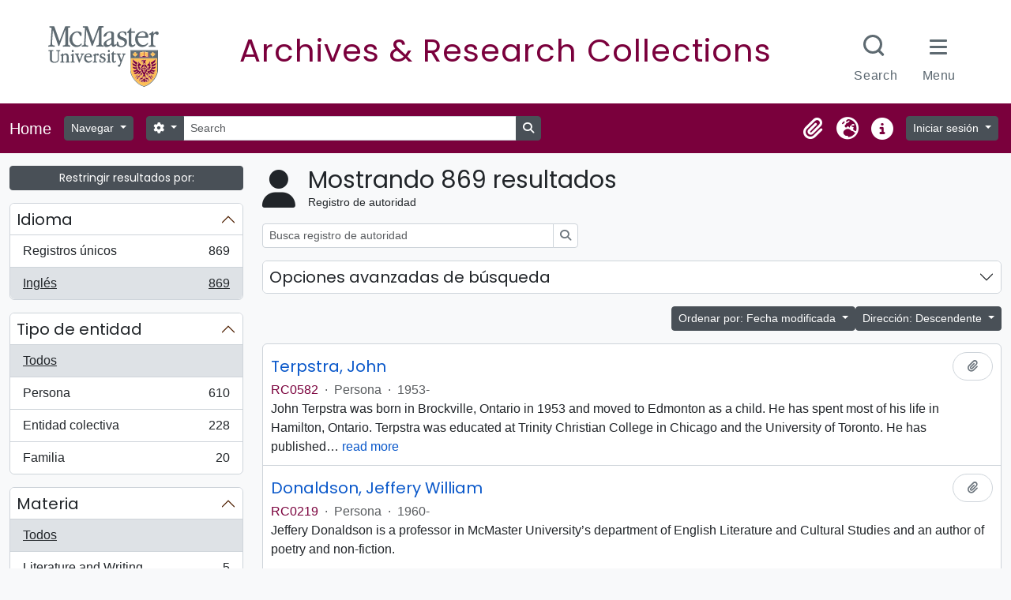

--- FILE ---
content_type: text/html; charset=utf-8
request_url: https://archives.mcmaster.ca/index.php/actor/browse?sf_culture=es&sortDir=desc&languages=en&sort=lastUpdated
body_size: 24102
content:
<!DOCTYPE html>
<html lang="es" dir="ltr">
  <head>
    <meta charset="utf-8">
    <meta name="viewport" content="width=device-width, initial-scale=1">
    <title>Actor browse - Search Research Collections</title>
        <link rel="shortcut icon" href="/favicon.ico">
    <script defer src="/dist/js/vendor.bundle.51cf3c3989802bda6211.js"></script><script defer src="/dist/js/arMcMasterLibraryB5Plugin.bundle.8eda0b14957de45a2fe0.js"></script><link href="/dist/css/arMcMasterLibraryB5Plugin.bundle.35c64dd2718c3623b650.css" rel="stylesheet">
	<link rel="stylesheet" href="https://documents.mcmaster.ca/www/cdn/css/1.0/mcm-bw.css">
	<link href="https://fonts.googleapis.com/css2?family=Poppins:ital,wght@0,100;0,200;0,300;0,400;0,500;0,600;0,700;0,800;0,900;1,100;1,200;1,300;1,400;1,500;1,600;1,700;1,800;1,900&display=swap" rel="stylesheet">
      </head>
  <body class="d-flex flex-column min-vh-100 actor browse">
        <div class="visually-hidden-focusable p-3 border-bottom">
  <a class="btn btn-sm btn-secondary" href="#main-column">
    Skip to main content  </a>
</div>
    



<header id="top-bar" class="navbar navbar-expand-lg navbar-dark" role="navigation" aria-label="Main navigation">
  <div class="container-fluid">
          <a class="navbar-brand d-flex flex-wrap flex-lg-nowrap align-items-center py-0 me-0" href="/index.php/" rel="home">
                          <span class="text-wrap my-1 me-3">Home</span>
              </a>
        <button class="navbar-toggler atom-btn-secondary my-2 me-1 px-1" type="button" data-bs-toggle="collapse" data-bs-target="#navbar-content" aria-controls="navbar-content" aria-expanded="false">
      <i 
        class="fas fa-2x fa-fw fa-bars" 
        data-bs-toggle="tooltip"
        data-bs-placement="bottom"
        title="Toggle navigation"
        aria-hidden="true">
      </i>
      <span class="visually-hidden">Toggle navigation</span>
    </button>
    <div class="collapse navbar-collapse flex-wrap justify-content-end me-1" id="navbar-content">
      <div class="d-flex flex-wrap flex-lg-nowrap flex-grow-1">
        <div class="dropdown my-2 me-3">
  <button class="btn btn-sm atom-btn-secondary dropdown-toggle" type="button" id="browse-menu" data-bs-toggle="dropdown" aria-expanded="false">
    Navegar  </button>
  <ul class="dropdown-menu mt-2" aria-labelledby="browse-menu">
    <li>
      <h2 class="dropdown-header">
        Navegar      </h2>
    </li>
                  <li id="node_browseInformationObjects">
          <a class="dropdown-item" href="/index.php/informationobject/browse" title="Descripción archivística">Descripción archivística</a>        </li>
                        <li id="node_browseActors">
          <a class="dropdown-item" href="/index.php/actor/browse" title="Registro de autoridad">Registro de autoridad</a>        </li>
                        <li id="node_browseSubjects">
          <a class="dropdown-item" href="/index.php/taxonomy/index/id/35" title="Materias">Materias</a>        </li>
            </ul>
</div>
        <form
  id="search-box"
  class="d-flex flex-grow-1 my-2"
  role="search"
  action="/index.php/informationobject/browse">
  <h2 class="visually-hidden">Búsqueda</h2>
  <input type="hidden" name="topLod" value="0">
  <input type="hidden" name="sort" value="relevance">
  <div class="input-group flex-nowrap">
    <button
      id="search-box-options"
      class="btn btn-sm atom-btn-secondary dropdown-toggle"
      type="button"
      data-bs-toggle="dropdown"
      data-bs-auto-close="outside"
      aria-expanded="false">
      <i class="fas fa-cog" aria-hidden="true"></i>
      <span class="visually-hidden">Search options</span>
    </button>
    <div class="dropdown-menu mt-2" aria-labelledby="search-box-options">
            <a class="dropdown-item" href="/index.php/informationobject/browse?showAdvanced=1&topLod=0">
        Búsqueda avanzada      </a>
    </div>
    <input
      id="search-box-input"
      class="form-control form-control-sm dropdown-toggle"
      type="search"
      name="query"
      autocomplete="off"
      value=""
      placeholder="Search"
      data-url="/index.php/search/autocomplete"
      data-bs-toggle="dropdown"
      aria-label="Search"
      aria-expanded="false">
    <ul id="search-box-results" class="dropdown-menu mt-2" aria-labelledby="search-box-input"></ul>
    <button class="btn btn-sm atom-btn-secondary" type="submit">
      <i class="fas fa-search" aria-hidden="true"></i>
      <span class="visually-hidden">Search in browse page</span>
    </button>
  </div>
</form>
      </div>
      <div class="d-flex flex-nowrap flex-column flex-lg-row align-items-strech align-items-lg-center">
        <ul class="navbar-nav mx-lg-2">
                    <li class="nav-item dropdown d-flex flex-column">
  <a
    class="nav-link dropdown-toggle d-flex align-items-center p-0"
    href="#"
    id="clipboard-menu"
    role="button"
    data-bs-toggle="dropdown"
    aria-expanded="false"
    data-total-count-label="registros añadidos"
    data-alert-close="Cerrar"
    data-load-alert-message="There was an error loading the clipboard content."
    data-export-alert-message="The clipboard is empty for this entity type."
    data-export-check-url="/index.php/clipboard/exportCheck"
    data-delete-alert-message="Nota: los elementos del portapapeles no seleccionados en esta página se eliminarán del portapapeles cuando se actualice la página. Puede volver a seleccionarlos ahora o recargar la página para eliminarlos por completo. El uso de los botones de ordenación o de vista previa de impresión también provocará una recarga de la página - así que ¡se perderá todo lo que no esté seleccionado en ese momento!">
    <i
      class="fas fa-2x fa-fw fa-paperclip px-0 px-lg-2 py-2"
      data-bs-toggle="tooltip"
      data-bs-placement="bottom"
      data-bs-custom-class="d-none d-lg-block"
      title="Clipboard"
      aria-hidden="true">
    </i>
    <span class="d-lg-none mx-1" aria-hidden="true">
      Clipboard    </span>
    <span class="visually-hidden">
      Clipboard    </span>
  </a>
  <ul class="dropdown-menu dropdown-menu-end mb-2" aria-labelledby="clipboard-menu">
    <li>
      <h2 class="dropdown-header">
        Clipboard      </h2>
    </li>
    <li class="text-muted text-nowrap px-3 pb-2">
      <span
        id="counts-block"
        data-information-object-label="Descripción archivística"
        data-actor-object-label="Registro de autoridad"
        data-repository-object-label="Institución archivística">
      </span>
    </li>
                  <li id="node_clearClipboard">
          <a class="dropdown-item" href="/index.php/" title="Clear all selections">Clear all selections</a>        </li>
                        <li id="node_goToClipboard">
          <a class="dropdown-item" href="/index.php/clipboard/view" title="Go to clipboard">Go to clipboard</a>        </li>
                        <li id="node_loadClipboard">
          <a class="dropdown-item" href="/index.php/clipboard/load" title="Load clipboard">Load clipboard</a>        </li>
                        <li id="node_saveClipboard">
          <a class="dropdown-item" href="/index.php/clipboard/save" title="Save clipboard">Save clipboard</a>        </li>
            </ul>
</li>
                      <li class="nav-item dropdown d-flex flex-column">
  <a
    class="nav-link dropdown-toggle d-flex align-items-center p-0"
    href="#"
    id="language-menu"
    role="button"
    data-bs-toggle="dropdown"
    aria-expanded="false">
    <i
      class="fas fa-2x fa-fw fa-globe-europe px-0 px-lg-2 py-2"
      data-bs-toggle="tooltip"
      data-bs-placement="bottom"
      data-bs-custom-class="d-none d-lg-block"
      title="Idioma"
      aria-hidden="true">
    </i>
    <span class="d-lg-none mx-1" aria-hidden="true">
      Idioma    </span>
    <span class="visually-hidden">
      Idioma    </span>  
  </a>
  <ul class="dropdown-menu dropdown-menu-end mb-2" aria-labelledby="language-menu">
    <li>
      <h2 class="dropdown-header">
        Idioma      </h2>
    </li>
          <li>
        <a class="dropdown-item" href="/index.php/actor/browse?sf_culture=en&amp;sortDir=desc&amp;languages=en&amp;sort=lastUpdated" title="English">English</a>      </li>
          <li>
        <a class="dropdown-item" href="/index.php/actor/browse?sf_culture=fr&amp;sortDir=desc&amp;languages=en&amp;sort=lastUpdated" title="Français">Français</a>      </li>
          <li>
        <a class="dropdown-item" href="/index.php/actor/browse?sf_culture=es&amp;sortDir=desc&amp;languages=en&amp;sort=lastUpdated" title="Español">Español</a>      </li>
          <li>
        <a class="dropdown-item" href="/index.php/actor/browse?sf_culture=nl&amp;sortDir=desc&amp;languages=en&amp;sort=lastUpdated" title="Nederlands">Nederlands</a>      </li>
          <li>
        <a class="dropdown-item" href="/index.php/actor/browse?sf_culture=pt&amp;sortDir=desc&amp;languages=en&amp;sort=lastUpdated" title="Português">Português</a>      </li>
      </ul>
</li>
                    <li class="nav-item dropdown d-flex flex-column">
  <a
    class="nav-link dropdown-toggle d-flex align-items-center p-0"
    href="#"
    id="quick-links-menu"
    role="button"
    data-bs-toggle="dropdown"
    aria-expanded="false">
    <i
      class="fas fa-2x fa-fw fa-info-circle px-0 px-lg-2 py-2"
      data-bs-toggle="tooltip"
      data-bs-placement="bottom"
      data-bs-custom-class="d-none d-lg-block"
      title="Enlaces rápidos"
      aria-hidden="true">
    </i>
    <span class="d-lg-none mx-1" aria-hidden="true">
      Enlaces rápidos    </span> 
    <span class="visually-hidden">
      Enlaces rápidos    </span>
  </a>
  <ul class="dropdown-menu dropdown-menu-end mb-2" aria-labelledby="quick-links-menu">
    <li>
      <h2 class="dropdown-header">
        Enlaces rápidos      </h2>
    </li>
                  <li id="node_home">
          <a class="dropdown-item" href="/index.php/" title="Inicio">Inicio</a>        </li>
                        <li id="node_about">
          <a class="dropdown-item" href="/index.php/about" title="Acerca">Acerca</a>        </li>
                        <li id="node_help">
          <a class="dropdown-item" href="http://docs.accesstomemory.org/" title="Ayuda">Ayuda</a>        </li>
                                                      <li id="node_privacy">
          <a class="dropdown-item" href="/index.php/privacy" title="Privacy Policy">Privacy Policy</a>        </li>
            </ul>
</li>
        </ul>
              <div class="dropdown my-2">
    <button class="btn btn-sm atom-btn-secondary dropdown-toggle" type="button" id="user-menu" data-bs-toggle="dropdown" data-bs-auto-close="outside" aria-expanded="false">
      Iniciar sesión    </button>
    <div class="dropdown-menu dropdown-menu-lg-end mt-2" aria-labelledby="user-menu">
      <div>
        <h2 class="dropdown-header">
          ¿Estás registrado?        </h2>
      </div>
      <form class="mx-3 my-2" action="/index.php/user/login" method="post">        <input type="hidden" name="_csrf_token" value="d61624cc7e4ee969ff0d34ce827af41e" id="csrf_token" /><input type="hidden" name="next" value="https://archives.mcmaster.ca/index.php/actor/browse?sf_culture=es&amp;sortDir=desc&amp;languages=en&amp;sort=lastUpdated" id="next" />        <div class="mb-3"><label class="form-label" for="email">Correo electrónico<span aria-hidden="true" class="text-primary ms-1"><strong>*</strong></span><span class="visually-hidden">This field is required.</span></label><input type="text" name="email" class="form-control-sm form-control" id="email" /></div>        <div class="mb-3"><label class="form-label" for="password">Contraseña<span aria-hidden="true" class="text-primary ms-1"><strong>*</strong></span><span class="visually-hidden">This field is required.</span></label><input type="password" name="password" class="form-control-sm form-control" autocomplete="off" id="password" /></div>        <button class="btn btn-sm atom-btn-secondary" type="submit">
          Iniciar sesión        </button>
      </form>
    </div>
  </div>
      </div>
    </div>
  </div>
</header>

    
<div id="wrapper" class="container-xxl pt-3 flex-grow-1">
            <div class="row">
    <div id="sidebar" class="col-md-3">
      
    <h2 class="d-grid">
      <button
        class="btn btn-sm btn-secondary collapsed text-wrap"
        type="button"
        data-bs-toggle="collapse"
        data-bs-target="#collapse-aggregations"
        aria-expanded="false"
        aria-controls="collapse-aggregations">
        Restringir resultados por:      </button>
    </h2>

    <div class="collapse" id="collapse-aggregations">

      

<div class="accordion mb-3">
  <div class="accordion-item aggregation">
    <h2 class="accordion-header" id="heading-languages">
      <button
        class="accordion-button"
        type="button"
        data-bs-toggle="collapse"
        data-bs-target="#collapse-languages"
        aria-expanded="true"
        aria-controls="collapse-languages">
        Idioma      </button>
    </h2>
    <div
      id="collapse-languages"
      class="accordion-collapse collapse show list-group list-group-flush"
      aria-labelledby="heading-languages">
      
          
              
        <a class="list-group-item list-group-item-action d-flex justify-content-between align-items-center text-break" href="/index.php/actor/browse?sf_culture=es&amp;sortDir=desc&amp;sort=lastUpdated" title="Registros únicos, 869 resultados869">Registros únicos<span class="visually-hidden">, 869 resultados</span><span aria-hidden="true" class="ms-3 text-nowrap">869</span></a>              
        <a class="list-group-item list-group-item-action d-flex justify-content-between align-items-center text-break active text-decoration-underline" href="/index.php/actor/browse?languages=en&amp;sf_culture=es&amp;sortDir=desc&amp;sort=lastUpdated" title="Inglés, 869 resultados869">Inglés<span class="visually-hidden">, 869 resultados</span><span aria-hidden="true" class="ms-3 text-nowrap">869</span></a>          </div>
  </div>
</div>

      

<div class="accordion mb-3">
  <div class="accordion-item aggregation">
    <h2 class="accordion-header" id="heading-entityType">
      <button
        class="accordion-button collapsed"
        type="button"
        data-bs-toggle="collapse"
        data-bs-target="#collapse-entityType"
        aria-expanded="false"
        aria-controls="collapse-entityType">
        Tipo de entidad      </button>
    </h2>
    <div
      id="collapse-entityType"
      class="accordion-collapse collapse list-group list-group-flush"
      aria-labelledby="heading-entityType">
      
              <a class="list-group-item list-group-item-action d-flex justify-content-between align-items-center active text-decoration-underline" href="/index.php/actor/browse?sf_culture=es&amp;sortDir=desc&amp;languages=en&amp;sort=lastUpdated" title="Todos">Todos</a>          
              
        <a class="list-group-item list-group-item-action d-flex justify-content-between align-items-center text-break" href="/index.php/actor/browse?entityType=132&amp;sf_culture=es&amp;sortDir=desc&amp;languages=en&amp;sort=lastUpdated" title="Persona, 610 resultados610">Persona<span class="visually-hidden">, 610 resultados</span><span aria-hidden="true" class="ms-3 text-nowrap">610</span></a>              
        <a class="list-group-item list-group-item-action d-flex justify-content-between align-items-center text-break" href="/index.php/actor/browse?entityType=131&amp;sf_culture=es&amp;sortDir=desc&amp;languages=en&amp;sort=lastUpdated" title="Entidad colectiva, 228 resultados228">Entidad colectiva<span class="visually-hidden">, 228 resultados</span><span aria-hidden="true" class="ms-3 text-nowrap">228</span></a>              
        <a class="list-group-item list-group-item-action d-flex justify-content-between align-items-center text-break" href="/index.php/actor/browse?entityType=133&amp;sf_culture=es&amp;sortDir=desc&amp;languages=en&amp;sort=lastUpdated" title="Familia, 20 resultados20">Familia<span class="visually-hidden">, 20 resultados</span><span aria-hidden="true" class="ms-3 text-nowrap">20</span></a>          </div>
  </div>
</div>

        
        
        
      

<div class="accordion mb-3">
  <div class="accordion-item aggregation">
    <h2 class="accordion-header" id="heading-subject">
      <button
        class="accordion-button collapsed"
        type="button"
        data-bs-toggle="collapse"
        data-bs-target="#collapse-subject"
        aria-expanded="false"
        aria-controls="collapse-subject">
        Materia      </button>
    </h2>
    <div
      id="collapse-subject"
      class="accordion-collapse collapse list-group list-group-flush"
      aria-labelledby="heading-subject">
      
              <a class="list-group-item list-group-item-action d-flex justify-content-between align-items-center active text-decoration-underline" href="/index.php/actor/browse?sf_culture=es&amp;sortDir=desc&amp;languages=en&amp;sort=lastUpdated" title="Todos">Todos</a>          
              
        <a class="list-group-item list-group-item-action d-flex justify-content-between align-items-center text-break" href="/index.php/actor/browse?subject=6027&amp;sf_culture=es&amp;sortDir=desc&amp;languages=en&amp;sort=lastUpdated" title="Literature and Writing, 5 resultados5">Literature and Writing<span class="visually-hidden">, 5 resultados</span><span aria-hidden="true" class="ms-3 text-nowrap">5</span></a>              
        <a class="list-group-item list-group-item-action d-flex justify-content-between align-items-center text-break" href="/index.php/actor/browse?subject=6029&amp;sf_culture=es&amp;sortDir=desc&amp;languages=en&amp;sort=lastUpdated" title="Politics and Radicalism, 4 resultados4">Politics and Radicalism<span class="visually-hidden">, 4 resultados</span><span aria-hidden="true" class="ms-3 text-nowrap">4</span></a>              
        <a class="list-group-item list-group-item-action d-flex justify-content-between align-items-center text-break" href="/index.php/actor/browse?subject=6028&amp;sf_culture=es&amp;sortDir=desc&amp;languages=en&amp;sort=lastUpdated" title="Canadian Journalism and Broadcasting, 3 resultados3">Canadian Journalism and Broadcasting<span class="visually-hidden">, 3 resultados</span><span aria-hidden="true" class="ms-3 text-nowrap">3</span></a>              
        <a class="list-group-item list-group-item-action d-flex justify-content-between align-items-center text-break" href="/index.php/actor/browse?subject=6044&amp;sf_culture=es&amp;sortDir=desc&amp;languages=en&amp;sort=lastUpdated" title="Peace and Pacifism, 3 resultados3">Peace and Pacifism<span class="visually-hidden">, 3 resultados</span><span aria-hidden="true" class="ms-3 text-nowrap">3</span></a>              
        <a class="list-group-item list-group-item-action d-flex justify-content-between align-items-center text-break" href="/index.php/actor/browse?subject=6031&amp;sf_culture=es&amp;sortDir=desc&amp;languages=en&amp;sort=lastUpdated" title="Music, 2 resultados2">Music<span class="visually-hidden">, 2 resultados</span><span aria-hidden="true" class="ms-3 text-nowrap">2</span></a>              
        <a class="list-group-item list-group-item-action d-flex justify-content-between align-items-center text-break" href="/index.php/actor/browse?subject=6025&amp;sf_culture=es&amp;sortDir=desc&amp;languages=en&amp;sort=lastUpdated" title="Canadian Publishing, 1 resultados1">Canadian Publishing<span class="visually-hidden">, 1 resultados</span><span aria-hidden="true" class="ms-3 text-nowrap">1</span></a>              
        <a class="list-group-item list-group-item-action d-flex justify-content-between align-items-center text-break" href="/index.php/actor/browse?subject=6032&amp;sf_culture=es&amp;sortDir=desc&amp;languages=en&amp;sort=lastUpdated" title="First World War, 1914-1918, 1 resultados1">First World War, 1914-1918<span class="visually-hidden">, 1 resultados</span><span aria-hidden="true" class="ms-3 text-nowrap">1</span></a>              
        <a class="list-group-item list-group-item-action d-flex justify-content-between align-items-center text-break" href="/index.php/actor/browse?subject=6033&amp;sf_culture=es&amp;sortDir=desc&amp;languages=en&amp;sort=lastUpdated" title="Second World War, 1939-1945, 1 resultados1">Second World War, 1939-1945<span class="visually-hidden">, 1 resultados</span><span aria-hidden="true" class="ms-3 text-nowrap">1</span></a>              
        <a class="list-group-item list-group-item-action d-flex justify-content-between align-items-center text-break" href="/index.php/actor/browse?subject=6045&amp;sf_culture=es&amp;sortDir=desc&amp;languages=en&amp;sort=lastUpdated" title="McMaster University, 1 resultados1">McMaster University<span class="visually-hidden">, 1 resultados</span><span aria-hidden="true" class="ms-3 text-nowrap">1</span></a>              
        <a class="list-group-item list-group-item-action d-flex justify-content-between align-items-center text-break" href="/index.php/actor/browse?subject=11763&amp;sf_culture=es&amp;sortDir=desc&amp;languages=en&amp;sort=lastUpdated" title="Graphic Narratives, 1 resultados1">Graphic Narratives<span class="visually-hidden">, 1 resultados</span><span aria-hidden="true" class="ms-3 text-nowrap">1</span></a>          </div>
  </div>
</div>

        
    </div>

      </div>
    <div id="main-column" role="main" class="col-md-9">
        <div class="multiline-header d-flex align-items-center mb-3">
    <i class="fas fa-3x fa-user me-3" aria-hidden="true"></i>
    <div class="d-flex flex-column">
      <h1 class="mb-0" aria-describedby="heading-label">
                  Mostrando 869 resultados              </h1>
      <span class="small" id="heading-label">
        Registro de autoridad      </span>
    </div>
  </div>
        <div class="d-flex flex-wrap gap-2">
                        </div>

  <div class="d-inline-block mb-3">
    <form
  id="inline-search"
  method="get"
  action="/index.php/actor/browse"
  role="search"
  aria-label="Registro de autoridad">

  
  <div class="input-group flex-nowrap">
    
    <input
      class="form-control form-control-sm"
      type="search"
      name="subquery"
      value=""
      placeholder="Busca registro de autoridad"
      aria-label="Busca registro de autoridad">

    
    <button class="btn btn-sm atom-btn-white" type="submit">
      <i class="fas fa-search" aria-hidden="true"></i>
      <span class="visually-hidden">Búsqueda</span>
    </button>
  </div>

</form>
  </div>
      
  <div class="accordion mb-3 adv-search" role="search">
  <div class="accordion-item">
    <h2 class="accordion-header" id="heading-adv-search">
      <button class="accordion-button collapsed" type="button" data-bs-toggle="collapse" data-bs-target="#collapse-adv-search" aria-expanded="false" aria-controls="collapse-adv-search">
        Opciones avanzadas de búsqueda      </button>
    </h2>
    <div id="collapse-adv-search" class="accordion-collapse collapse" aria-labelledby="heading-adv-search">
      <div class="accordion-body">
        <form name="advanced-search-form" method="get" action="/index.php/actor/browse">
                      <input type="hidden" name="sortDir" value="desc"/>
                      <input type="hidden" name="languages" value="en"/>
                      <input type="hidden" name="sort" value="lastUpdated"/>
          
          <h5>Encontrar resultados con :</h5>

          <div class="criteria mb-4">

            
              
            
            
            <div class="criterion row align-items-center">

              <div class="col-xl-auto mb-3 adv-search-boolean">
                <select class="form-select" name="so0" aria-label="Boolean">
                  <option value="and">y</option>
                  <option value="or">o</option>
                  <option value="not">no</option>
                </select>
              </div>

              <div class="col-xl-auto flex-grow-1 mb-3">
                <input class="form-control" type="text" aria-label="Búsqueda" placeholder="Búsqueda" name="sq0">
              </div>

              <div class="col-xl-auto mb-3 text-center">
                <span class="form-text">en</span>
              </div>

              <div class="col-xl-auto mb-3">
                <select class="form-select" name="sf0">
                  <option value="">Cualquier campo</option>
                                      <option value="authorizedFormOfName">Forma autorizada del nombre</option>
                                      <option value="parallelNames">Forma(s) paralela(s) de nombre</option>
                                      <option value="otherNames">Otra(s) forma(s) de nombre</option>
                                      <option value="datesOfExistence">Fechas de existencia</option>
                                      <option value="history">Historia</option>
                                      <option value="legalStatus">Estatuto jurídico</option>
                                      <option value="places">Lugares</option>
                                      <option value="generalContext">Contexto general</option>
                                      <option value="occupations">Puntos de acceso a la profesión</option>
                                      <option value="occupationNotes">Notas sobre el punto de acceso a la profesión</option>
                                      <option value="subject">Puntos de acceso por materia</option>
                                      <option value="place">Puntos de acceso por lugar</option>
                                      <option value="descriptionIdentifier">Identificador de registro de autoridad</option>
                                      <option value="institutionResponsibleIdentifier">Identificador de la institución</option>
                                      <option value="sources">Fuentes</option>
                                      <option value="maintenanceNotes">Notas de mantención</option>
                                  </select>
              </div>

              <div class="col-xl-auto mb-3">
                <a href="#" class="d-none d-xl-block delete-criterion" aria-label="Delete criterion">
                  <i aria-hidden="true" class="fas fa-times text-muted"></i>
                </a>
                <a href="#" class="d-xl-none delete-criterion btn btn-outline-danger w-100 mb-3">
                  Delete criterion                </a>
              </div>

            </div>

            <div class="add-new-criteria mb-3">
              <a id="add-criterion-dropdown-menu" class="btn atom-btn-white dropdown-toggle" href="#" role="button" data-bs-toggle="dropdown" aria-expanded="false">Añadir nuevo criterio</a>
              <ul class="dropdown-menu mt-2" aria-labelledby="add-criterion-dropdown-menu">
                <li><a class="dropdown-item" href="#" id="add-criterion-and">Y</a></li>
                <li><a class="dropdown-item" href="#" id="add-criterion-or">O</a></li>
                <li><a class="dropdown-item" href="#" id="add-criterion-not">No</a></li>
              </ul>
            </div>

          </div>

          
          <h5>Filtrar resultados por :</h5>

          <div class="criteria row mb-2">

            <div class="col-md-4">
              <div class="mb-3"><label class="form-label" for="hasDigitalObject">Objeto digital disponibles</label><select name="hasDigitalObject" class="form-select" id="hasDigitalObject">
<option value="" selected="selected"></option>
<option value="1">Sí</option>
<option value="0">No</option>
</select></div>            </div>

            <div class="col-md-4">
              <div class="mb-3"><label class="form-label" for="entityType">Tipo de entidad disponibles</label><select name="entityType" class="form-select" id="entityType">
<option value="" selected="selected"></option>
<option value="131">Entidad colectiva</option>
<option value="133">Familia</option>
<option value="132">Persona</option>
</select></div>            </div>

            <div class="col-md-4">
              <div class="mb-3"><label class="form-label" for="emptyField">Campo vacío</label><select name="emptyField" class="form-select" id="emptyField">
<option value="" selected="selected"></option>
<option value="authorizedFormOfName">Forma autorizada del nombre</option>
<option value="parallelNames">Forma(s) paralela(s) de nombre</option>
<option value="otherNames">Otra(s) forma(s) de nombre</option>
<option value="datesOfExistence">Fechas de existencia</option>
<option value="history">Historia</option>
<option value="legalStatus">Estatuto jurídico</option>
<option value="places">Lugares</option>
<option value="generalContext">Contexto general</option>
<option value="occupations">Puntos de acceso a la profesión</option>
<option value="occupationNotes">Notas sobre el punto de acceso a la profesión</option>
<option value="subject">Puntos de acceso por materia</option>
<option value="place">Puntos de acceso por lugar</option>
<option value="descriptionIdentifier">Identificador de registro de autoridad</option>
<option value="institutionResponsibleIdentifier">Identificador de la institución</option>
<option value="sources">Fuentes</option>
<option value="maintenanceNotes">Notas de mantención</option>
</select></div>            </div>

          </div>

          <h5>Encontrar resultados donde:</h5>

          <div class="criteria row mb-2">

            <div class="col-md-3">
              <div class="mb-3"><label class="form-label" for="relatedType">Relación</label><select name="relatedType" class="form-select" id="relatedType">
<option value="" selected="selected"></option>
<option value="7832">Controles</option>
<option value="7828">is controlled by</option>
<option value="7833">is owned by</option>
<option value="11836">is the associate of</option>
<option value="11835">is the business partner of</option>
<option value="11839">is the child of</option>
<option value="11834">is the client of</option>
<option value="200">is the cousin of</option>
<option value="11837">is the friend of</option>
<option value="202">is the grandchild of</option>
<option value="201">is the grandparent of</option>
<option value="7829">is the owner of</option>
<option value="11838">is the parent of</option>
<option value="7834">is the predecessor of</option>
<option value="7837">is the provider of</option>
<option value="198">is the sibling of</option>
<option value="199">is the spouse of</option>
<option value="7831">is the subordinate of</option>
<option value="7835">is the successor of</option>
<option value="7830">is the superior of</option>
</select></div>            </div>

            <div class="col-md-9">
              <div class="mb-3"><label class="form-label" for="relatedAuthority">Related Registro de autoridad</label><select name="relatedAuthority" class="form-autocomplete form-control" id="relatedAuthority">

</select><input class="list" type="hidden" value="/index.php/actor/autocomplete"></div>            </div>

          </div>

          <ul class="actions mb-1 nav gap-2 justify-content-center">
            <li><input type="button" class="btn atom-btn-outline-danger reset" value="Reiniciar"></li>
            <li><input type="submit" class="btn atom-btn-outline-light" value="Búsqueda"></li>
          </ul>

        </form>
      </div>
    </div>
  </div>
</div>

  
    <div class="d-flex flex-wrap gap-2 justify-content-end mb-3">
      
<div class="dropdown d-inline-block">
  <button class="btn btn-sm btn-secondary dropdown-toggle text-wrap" type="button" id="sort-button" data-bs-toggle="dropdown" aria-expanded="false">
    Ordenar por: Fecha modificada  </button>
  <ul class="dropdown-menu dropdown-menu-end mt-2" aria-labelledby="sort-button">
          <li>
        <a
          href="/index.php/actor/browse?sort=lastUpdated&sf_culture=es&sortDir=desc&languages=en"
          class="dropdown-item active">
          Fecha modificada        </a>
      </li>
          <li>
        <a
          href="/index.php/actor/browse?sort=alphabetic&sf_culture=es&sortDir=desc&languages=en"
          class="dropdown-item">
          Nombre        </a>
      </li>
          <li>
        <a
          href="/index.php/actor/browse?sort=identifier&sf_culture=es&sortDir=desc&languages=en"
          class="dropdown-item">
          Identificador        </a>
      </li>
      </ul>
</div>


<div class="dropdown d-inline-block">
  <button class="btn btn-sm btn-secondary dropdown-toggle text-wrap" type="button" id="sortDir-button" data-bs-toggle="dropdown" aria-expanded="false">
    Dirección: Descendente  </button>
  <ul class="dropdown-menu dropdown-menu-end mt-2" aria-labelledby="sortDir-button">
          <li>
        <a
          href="/index.php/actor/browse?sortDir=asc&sf_culture=es&languages=en&sort=lastUpdated"
          class="dropdown-item">
          Clasificación en orden ascendente        </a>
      </li>
          <li>
        <a
          href="/index.php/actor/browse?sortDir=desc&sf_culture=es&languages=en&sort=lastUpdated"
          class="dropdown-item active">
          Descendente        </a>
      </li>
      </ul>
</div>
    </div>

    <div id="content">

                      <article class="search-result row g-0 p-3 border-bottom">
  
  <div class="col-12 d-flex flex-column gap-1">
    <div class="d-flex align-items-center gap-2 mw-100">
      <a class="h5 mb-0 text-truncate" href="/index.php/terpstra-john-2" title="Terpstra, John">Terpstra, John</a>
      <button
  class="btn atom-btn-white ms-auto active-primary clipboard"
  data-clipboard-slug="terpstra-john-2"
  data-clipboard-type="actor"
  data-tooltip="true"  data-title="Añadir al portapapeles"
  data-alt-title="Eliminar del portapapeles">
  <i class="fas fa-lg fa-paperclip" aria-hidden="true"></i>
  <span class="visually-hidden">
    Añadir al portapapeles  </span>
</button>
    </div>

    <div class="d-flex flex-column gap-2">
      <div class="d-flex flex-wrap">
                          <span class="text-primary">
            RC0582          </span>
                  
                              <span class="text-muted mx-2"> · </span>
                    <span class="text-muted">
            Persona          </span>
                  
                              <span class="text-muted mx-2"> · </span>
                    <span class="text-muted">
            1953-          </span>
              </div>

              <span class="text-block d-none">
          <p>John Terpstra was born in Brockville, Ontario in 1953 and moved to Edmonton as a child. He has spent most of his life in Hamilton, Ontario. Terpstra was educated at Trinity Christian College in Chicago and the University of Toronto. He has published several books of poetry including the Governor-General Literary Awards’ nominee, <em>Disarmament</em> (2003). His prose works include <em>The Boys, or Waiting for the Electrician’s Daughter</em> (2005) which was a finalist for the Charles Taylor Prize and <em>Falling into Place</em> (2002 and 2011 reprint). His selected poetry has been collected in <em>Two or Three Guitars</em> (2006), <em>Brilliant Falls</em> (2013), <em>This Orchard Sound</em> (2014), <em>Mischief</em> (2017), and <em>Call Me Home</em> (2021).</p>        </span>
          </div>
  </div>
</article>
                      <article class="search-result row g-0 p-3 border-bottom">
  
  <div class="col-12 d-flex flex-column gap-1">
    <div class="d-flex align-items-center gap-2 mw-100">
      <a class="h5 mb-0 text-truncate" href="/index.php/donaldson-jeffery-william" title="Donaldson, Jeffery William">Donaldson, Jeffery William</a>
      <button
  class="btn atom-btn-white ms-auto active-primary clipboard"
  data-clipboard-slug="donaldson-jeffery-william"
  data-clipboard-type="actor"
  data-tooltip="true"  data-title="Añadir al portapapeles"
  data-alt-title="Eliminar del portapapeles">
  <i class="fas fa-lg fa-paperclip" aria-hidden="true"></i>
  <span class="visually-hidden">
    Añadir al portapapeles  </span>
</button>
    </div>

    <div class="d-flex flex-column gap-2">
      <div class="d-flex flex-wrap">
                          <span class="text-primary">
            RC0219          </span>
                  
                              <span class="text-muted mx-2"> · </span>
                    <span class="text-muted">
            Persona          </span>
                  
                              <span class="text-muted mx-2"> · </span>
                    <span class="text-muted">
            1960-          </span>
              </div>

              <span class="text-block d-none">
          <p>Jeffery Donaldson is a professor in McMaster University’s department of English Literature and Cultural Studies and an author of poetry and non-fiction.</p>
<p>In 1960, Donaldson was born in Toronto; he developed an interest in creative writing at a young age. His early education was at Gosford Boulevard Public School, Jane Junior High School, and Huron Heights Secondary School. He completed his post-secondary education at Victoria College, University of Toronto, where he obtained his Bachelor of Arts and Certification in English Language and Literature (1983), Master of Arts (1985), and lastly, his Doctorate (1990).</p>
<p>Donaldson’s academic research focuses on metaphor and metaphoric thinking. He is the author of <em>Missing Link: The Evolution of Metaphor and the Metaphor of Evolution</em> (McGill-Queen’s University Press, 2015). He has contributed to numerous academic journals and anthologies. Many of his scholarly articles are focused on psychology, the philosophy of language, religion, cognitive sciences, and English language and literature. Donaldson is also the editor of <em>The Essential John Reibetanz</em> (The Porcupine’s Quill, 2017) and co-editor, with Alan Mendelson, of <em>Frye and the Word: Religious Contexts in the Writings of Northrop Frye</em> (University of Toronto Press, 2003).</p>
<p>Donaldson is also the author of seven poetry collections, including <em>Once Out of Nature</em> (McClelland &amp; Stewart, 1991), <em>Waterglass</em> (McGill-Queen’s University Press, 1999), <em>Palilalia</em> (McGill-Queen’s University Press, 2008), <em>Guesswork</em> (Goose Lane Edition, 2011), <em>Slack Action</em> (The Porcupine’s Quill, 2013), <em>Fluke Print</em> (The Porcupine’s Quill, 2018), and <em>Granted</em> (Gordon Hill Press, 2023). <em>Palilalia</em> was nominated for the Canadian Author’s Association Poetry Prize in 2008.</p>
<p>Donaldson has also published three non-fiction volumes, including <em>Echo Soundings: Essays on Poetry and Poetics</em> (Palimpsest Press, 2014), <em>Viaticum: From Notebooks</em> (The Porcupine’s Quill, 2019), and <em>Momento: On Standing in Front of Art</em> (Gordon Hill, 2023). <em>Viaticum: From Notebooks</em> received the Hamilton Arts Council award for non-fiction in 2021.</p>
<p>In addition to writing, Donaldson has taught American literature, poetry, creative writing, and literary criticism at McMaster University since July 1989. He hosted an online podcast called “Jeweller’s Eye” from August 2015 to September 2018.</p>        </span>
          </div>
  </div>
</article>
                      <article class="search-result row g-0 p-3 border-bottom">
  
  <div class="col-12 d-flex flex-column gap-1">
    <div class="d-flex align-items-center gap-2 mw-100">
      <a class="h5 mb-0 text-truncate" href="/index.php/gervais-charles-henry-2" title="Gervais, C.H. (Charles Henry)">Gervais, C.H. (Charles Henry)</a>
      <button
  class="btn atom-btn-white ms-auto active-primary clipboard"
  data-clipboard-slug="gervais-charles-henry-2"
  data-clipboard-type="actor"
  data-tooltip="true"  data-title="Añadir al portapapeles"
  data-alt-title="Eliminar del portapapeles">
  <i class="fas fa-lg fa-paperclip" aria-hidden="true"></i>
  <span class="visually-hidden">
    Añadir al portapapeles  </span>
</button>
    </div>

    <div class="d-flex flex-column gap-2">
      <div class="d-flex flex-wrap">
                          <span class="text-primary">
            RC0066          </span>
                  
                              <span class="text-muted mx-2"> · </span>
                    <span class="text-muted">
            Persona          </span>
                  
                              <span class="text-muted mx-2"> · </span>
                    <span class="text-muted">
            1946-          </span>
              </div>

              <span class="text-block d-none">
          <p>Charles Henry (Marty) Gervais was born in Windsor in 1946. He received a BA degree from the University of Guelph and later studied writing under Morley Callaghan at the University of Windsor, where he received an MA in Creative Writing. Gervais has undertaken many roles in the arts community. He established Black Moss Press in 1969, one of the earliest and most enduring literary publishers in Canada. Gervais continues to lead Black Moss Press in publishing new titles of poetry, novels, non-fiction, and anthologies.</p>
<p>He was also an award-winning journalist with the Windsor Star, for 35 years, beginning his career in 1974 and retiring in 2008. He was a special correspondent, based in Iraq for three months in 2007. He continues to write &quot;My Town&quot; column on a freelance basis. His books, often concerned with the history of the Windsor area, including <em>Baldoon</em> (1976, a play written with James Reaney), <em>The Rumrunners</em> (1980), <em>The Fighting Parson</em> (1983), <em>The Border Police</em> (1992), and, more recently, <em>Keeping with Tradition: The Working Man's Choir, Forty Years of Song with Il Coro Italiano</em> (2002). His first published novel, <em>Reno</em>, appeared in 2005 from Mosaic Press. Another book, <em>Taking My Blood</em>, charting his time in a hospital, and including photographs he took while he was there, came out in 2005. In addition to being the author of many books of poetry (the most recent <em>The Sky Above</em> [2024]), he was named the first Poet Laureate of the City of Windsor in 2011. He was the resident writing professional at the University of Windsor and managing editor of the Windsor Review. Gervais is also a trained photographer. His exhibition entitled &quot;A Show of Hands: Boxing on the Border&quot; documented the life of young boxers on the Canada-U.S border.</p>        </span>
          </div>
  </div>
</article>
                      <article class="search-result row g-0 p-3 border-bottom">
  
  <div class="col-12 d-flex flex-column gap-1">
    <div class="d-flex align-items-center gap-2 mw-100">
      <a class="h5 mb-0 text-truncate" href="/index.php/seligman-ellen" title="Seligman, Ellen">Seligman, Ellen</a>
      <button
  class="btn atom-btn-white ms-auto active-primary clipboard"
  data-clipboard-slug="seligman-ellen"
  data-clipboard-type="actor"
  data-tooltip="true"  data-title="Añadir al portapapeles"
  data-alt-title="Eliminar del portapapeles">
  <i class="fas fa-lg fa-paperclip" aria-hidden="true"></i>
  <span class="visually-hidden">
    Añadir al portapapeles  </span>
</button>
    </div>

    <div class="d-flex flex-column gap-2">
      <div class="d-flex flex-wrap">
                          <span class="text-primary">
            RC0946          </span>
                  
                              <span class="text-muted mx-2"> · </span>
                    <span class="text-muted">
            Persona          </span>
                  
                              <span class="text-muted mx-2"> · </span>
                    <span class="text-muted">
            1944-2016          </span>
              </div>

              <span class="text-block d-none">
          <p>Ellen Seligman was an editor of Canadian fiction who served as McClelland &amp; Stewart’s Editorial Director of Fiction from 1987 on, and eventually, Vice-President (2012). Seligman edited many of McClelland &amp; Stewart’s most noteworthy books during her tenure, including works by Margaret Atwood, Michael Ondaatje, Leonard Cohen, Rohinton Mistry, Anne Michaels, and others.</p>
<p>Seligman was born and raised in New York City (Manhattan). She attended the University of Wisconsin in Madison, where she received a Bachelor of Arts in English. She began her publishing career in New York City, continued it in London, England, and moved to Canada in 1976. By 1977, she was hired as a senior editor at McClelland and Stewart, where she was responsible for a range of books, including non-fiction, memoirs, poetry, and art.</p>
<p>Seligman became Editorial Director of Fiction in 1987. Following this appointment, she took on primary responsibility for acquiring and editing much of McClelland &amp; Stewart’s fiction list. Books Seligman worked on won Canada’s top literary prizes, including the Governor General’s Award, the Trillium Prize, and the Giller Prize. Seligman’s books also won or were shortlisted for prestigious international prizes such as the Booker Prize, the Orange Prize, and the Commonwealth Writers’ Prize. Seligman worked with Sandra Birdsell, David Adams Richards, John Steffler, Shyam Selvadurai, Jane Urquhart, M.G. Vassanji, Guy Vanderhaeghe, and many others.</p>
<p>In 2000, McClelland &amp; Stewart donated 75% of their shares to the University of Toronto; the remaining 25% were sold to Random House of Canada Ltd. In the same year, Seligman was promoted to the position of Publisher (Fiction). In 2011, Random House purchased the remaining 75% of the company to become the sole owner. By 2012, Seligman was named Vice-President of McClelland &amp; Stewart, a position she held until her death in 2016.</p>
<p>In addition to her work in publishing, Seligman was an active member of PEN Canada, and from 2009-2011 she served as the organization’s president.</p>
<p>Seligman won many editorial and professional awards throughout her career, including the Order of Ontario (2008) and the Canadian Booksellers Association’s Editor of the Year award.</p>
<p>Seligman was married to James Polk.</p>        </span>
          </div>
  </div>
</article>
                      <article class="search-result row g-0 p-3 border-bottom">
  
  <div class="col-12 d-flex flex-column gap-1">
    <div class="d-flex align-items-center gap-2 mw-100">
      <a class="h5 mb-0 text-truncate" href="/index.php/ryan-bernadette" title="Ryan, Bernadette">Ryan, Bernadette</a>
      <button
  class="btn atom-btn-white ms-auto active-primary clipboard"
  data-clipboard-slug="ryan-bernadette"
  data-clipboard-type="actor"
  data-tooltip="true"  data-title="Añadir al portapapeles"
  data-alt-title="Eliminar del portapapeles">
  <i class="fas fa-lg fa-paperclip" aria-hidden="true"></i>
  <span class="visually-hidden">
    Añadir al portapapeles  </span>
</button>
    </div>

    <div class="d-flex flex-column gap-2">
      <div class="d-flex flex-wrap">
                          <span class="text-primary">
            RC0036          </span>
                  
                              <span class="text-muted mx-2"> · </span>
                    <span class="text-muted">
            Persona          </span>
                  
                              <span class="text-muted mx-2"> · </span>
                    <span class="text-muted">
            1951-          </span>
              </div>

              <span class="text-block d-none">
          <p>Bernadette Ryan is a writer, academic teacher, radio host, and poet who predominantly publishes under the pen name Bernadette Rule. Born in 1951, Ryan grew up in Kentucky. In 1973, she received a B.A. from Murray State University in Murray, Kentucky with a double major in English and History and a minor in Education. In 1975, she received an M.A. in English from Purdue University in West Lafayette, Indiana. After graduating, she moved to Ontario, Canada, where she began writing, editing, and teaching.</p>
<p>Ryan has published ten collections of poetry, most recently, <em>The Window Washer of Chartres</em> (Paradise North Press, 2023) and <em>Deep Breath</em> (Frog Hollow Press, 2021). In 2021, she released her first non-fiction novel, <em>Dark Fire</em> (Ironing Board Press, 2021), which was shortlisted for a 2022 Hamilton Literary Award and a Whistler Independent Book Award. In 2023, she published her second non-fiction novel, <em>The Arithmetic of Color</em> (Ironing Board Press, 2023). She has received two Short Works Prizes, one for poetry and one for creative nonfiction, and the 2017 City of Hamilton Arts Award for Writing.</p>
<p>In addition to writing, Ryan taught at McMaster University in the Continuing Education Writing Certificate Program from the 1990s to 2006. She also taught English as a second language at Mohawk College from 2006 to 2019, as well as various community workshops and events around the Greater Hamilton Area.</p>
<p>Ryan has been involved in many local Hamilton arts organizations and activities, including hosting the Art Waves podcast series from 2008 to 2021 on the Mohawk College radio station (101.5FM). For the Art Waves program, Ryan interviewed artists, photographers, musicians, authors, and event organizers from the Greater Hamilton Area. Ryan was also an executive at the Hamilton Poetry Centre, and from 2018-2025, she served as president of the Hamilton Association for the Advancement of Literature, Science and Art (HAALSA).</p>
<p>Sources:</p>
<p>Art Waves: “A History &amp; Some Highlights”. Article by Bernadette Rule. Issue 14.1, 2021. <a href="https://epe.lac-bac.gc.ca/100/201/300/hamilton_arts_and_letters/2021_14-1/samizdatpress.typepad.com/hal_magazine_issue_14-1/art-waves-by-bernadette-rule-7.html">https://epe.lac-bac.gc.ca/100/201/300/hamilton_arts_and_letters/2021_14-1/samizdatpress.typepad.com/hal_magazine_issue_14-1/art-waves-by-bernadette-rule-7.html</a></p>
<p>HA&amp;L Biographical Sketch: “Bernadette Rule”. Issue 14.1, 2021. <a href="https://epe.lac-bac.gc.ca/100/201/300/hamilton_arts_and_letters/2021_14-1/samizdatpress.typepad.com/hal_magazine_issue_14-1/hal-biographical-sketch-bernadette-rule.html">https://epe.lac-bac.gc.ca/100/201/300/hamilton_arts_and_letters/2021_14-1/samizdatpress.typepad.com/hal_magazine_issue_14-1/hal-biographical-sketch-bernadette-rule.html</a></p>
<p>Bernadette Rule “Radio”.  <a href="https://www.bernadetterule.ca/radio">https://www.bernadetterule.ca/radio</a></p>
<p>Library of Congress Authorities. <a href="https://authorities.loc.gov/cgi-bin/Pwebrecon.cgi?AuthRecID=2117922&amp;v1=1&amp;HC=1&amp;SEQ=20241108113011&amp;PID=GUVdRyZBwRzG7UAVJeBAJFag-1RBf">https://authorities.loc.gov/cgi-bin/Pwebrecon.cgi?AuthRecID=2117922&amp;v1=1&amp;HC=1&amp;SEQ=20241108113011&amp;PID=GUVdRyZBwRzG7UAVJeBAJFag-1RBf</a></p>
<p>The Arty Crowd. “Bernadette Rule”. <a href="https://theartycrowd.ca/artist_profile/bernadette-rule/">https://theartycrowd.ca/artist_profile/bernadette-rule/</a></p>
<p>Bernadette Ryan (Rule) Fonds, Box 1, Files 3, 8-17; Boxes 2-3.</p>        </span>
          </div>
  </div>
</article>
                      <article class="search-result row g-0 p-3 border-bottom">
  
  <div class="col-12 d-flex flex-column gap-1">
    <div class="d-flex align-items-center gap-2 mw-100">
      <a class="h5 mb-0 text-truncate" href="/index.php/nickerson-sylvia" title="Nickerson, Sylvia">Nickerson, Sylvia</a>
      <button
  class="btn atom-btn-white ms-auto active-primary clipboard"
  data-clipboard-slug="nickerson-sylvia"
  data-clipboard-type="actor"
  data-tooltip="true"  data-title="Añadir al portapapeles"
  data-alt-title="Eliminar del portapapeles">
  <i class="fas fa-lg fa-paperclip" aria-hidden="true"></i>
  <span class="visually-hidden">
    Añadir al portapapeles  </span>
</button>
    </div>

    <div class="d-flex flex-column gap-2">
      <div class="d-flex flex-wrap">
                          <span class="text-primary">
            RC0847          </span>
                  
                              <span class="text-muted mx-2"> · </span>
                    <span class="text-muted">
            Persona          </span>
                  
                              <span class="text-muted mx-2"> · </span>
                    <span class="text-muted">
            ca. 1978-          </span>
              </div>

              <span class="text-block d-none">
          <p>Sylvia Nickerson is an award-winning comic artist and writer, as well as a historian of mathematics and science.</p>
<p>Nickerson trained in visual arts at Mount Allison University and Etobicoke School of the Arts. In her early career, she worked as a freelance illustrator for clients such as <em>The Globe and Mail</em>, <em>The National Post</em>, <em>The Washington Post</em>, and others. From 2004 to 2010, she also contributed monthly illustrations to The Dominion, a co-operatively run media organization publishing grassroots Canadian journalism online.</p>
<p>Nickerson’s first book, <em>All We Have Left, Is This</em> (Ca$ino Press) was released in 2018. The book is a collection of fourteen short comic stories about daughterhood, marriage, motherhood, desire, religion, assault, loneliness, and aging. Following the publication of this volume, Nickerson was nominated for the Doug Wright Spotlight Award (“the Nipper”) for best emerging comic talent in 2019.</p>
<p>In 2019, Nickerson published <em>Creation</em> (Drawn &amp; Quarterly), an exploration of gentrification in Hamilton, Ontario from the perspective of an artist and mother. Subsequently, Nickerson received the Nipper Doug Wright Award in 2020. Nickerson has since served as the artist in residence at the Art Gallery of Hamilton (2020-2021).</p>
<p>Nickerson is also a historian of mathematics and science; in 2014, she completed a Ph.D. at the Institute for the History and Philosophy of Science and Technology, University of Toronto. She was a postdoctoral researcher at York University from 2014-2017, where she worked on the editorial project “The Correspondence of John Tyndall and Science and Religion: Exploring the Spectrum.” Nickerson teaches courses at the University of Toronto and McMaster University.</p>        </span>
          </div>
  </div>
</article>
                      <article class="search-result row g-0 p-3 border-bottom">
  
  <div class="col-12 d-flex flex-column gap-1">
    <div class="d-flex align-items-center gap-2 mw-100">
      <a class="h5 mb-0 text-truncate" href="/index.php/bernadette-ryan" title="Ryan, Bernadette">Ryan, Bernadette</a>
      <button
  class="btn atom-btn-white ms-auto active-primary clipboard"
  data-clipboard-slug="bernadette-ryan"
  data-clipboard-type="actor"
  data-tooltip="true"  data-title="Añadir al portapapeles"
  data-alt-title="Eliminar del portapapeles">
  <i class="fas fa-lg fa-paperclip" aria-hidden="true"></i>
  <span class="visually-hidden">
    Añadir al portapapeles  </span>
</button>
    </div>

    <div class="d-flex flex-column gap-2">
      <div class="d-flex flex-wrap">
                          <span class="text-primary">
            RC0695          </span>
                  
                              <span class="text-muted mx-2"> · </span>
                    <span class="text-muted">
            Persona          </span>
                  
                              <span class="text-muted mx-2"> · </span>
                    <span class="text-muted">
            1951 -          </span>
              </div>

              <span class="text-block d-none">
          <p>Bernadette Ryan is a writer, academic teacher, radio host, and poet who predominantly publishes under the pen name Bernadette Rule. Born in 1951, Ryan grew up in Kentucky. In 1973, she received a B.A. from Murray State University in Murray, Kentucky with a double major in English and History and a minor in Education. In 1975, she received an M.A. in English from Purdue University in West Lafayette, Indiana. After graduating, she moved to Ontario, Canada, where she began writing, editing, and teaching.</p>
<p>Ryan has published ten collections of poetry, most recently, <em>The Window Washer of Chartres</em> (Paradise North Press, 2023) and <em>Deep Breath</em> (Frog Hollow Press, 2021). In 2021, she released her first non-fiction novel, <em>Dark Fire</em> (Ironing Board Press, 2021), which was shortlisted for a 2022 Hamilton Literary Award and a Whistler Independent Book Award. In 2023, she published her second non-fiction novel, <em>The Arithmetic of Color</em> (Ironing Board Press, 2023). She has received two Short Works Prizes, one for poetry and one for creative nonfiction, and the 2017 City of Hamilton Arts Award for Writing.</p>
<p>In addition to writing, Ryan taught at McMaster University in the Continuing Education Writing Certificate Program from the 1990s to 2006. She also taught English as a second language at Mohawk College from 2006 to 2019, as well as various community workshops and events around the Greater Hamilton Area.</p>
<p>Ryan has been involved in many local Hamilton arts organizations and activities, including hosting the Art Waves podcast series from 2008 to 2021 on the Mohawk College radio station (101.5FM). For the Art Waves program, Ryan interviewed artists, photographers, musicians, authors, and event organizers from the Greater Hamilton Area. Ryan was also an executive at the Hamilton Poetry Centre, and from 2018-2025, she served as president of the Hamilton Association for the Advancement of Literature, Science and Art (HAALSA).</p>        </span>
          </div>
  </div>
</article>
                      <article class="search-result row g-0 p-3 border-bottom">
  
  <div class="col-12 d-flex flex-column gap-1">
    <div class="d-flex align-items-center gap-2 mw-100">
      <a class="h5 mb-0 text-truncate" href="/index.php/mcmaster-university-2" title="McMaster University">McMaster University</a>
      <button
  class="btn atom-btn-white ms-auto active-primary clipboard"
  data-clipboard-slug="mcmaster-university-2"
  data-clipboard-type="actor"
  data-tooltip="true"  data-title="Añadir al portapapeles"
  data-alt-title="Eliminar del portapapeles">
  <i class="fas fa-lg fa-paperclip" aria-hidden="true"></i>
  <span class="visually-hidden">
    Añadir al portapapeles  </span>
</button>
    </div>

    <div class="d-flex flex-column gap-2">
      <div class="d-flex flex-wrap">
                          <span class="text-primary">
            RC0110          </span>
                  
                              <span class="text-muted mx-2"> · </span>
                    <span class="text-muted">
            Entidad colectiva          </span>
                  
                              <span class="text-muted mx-2"> · </span>
                    <span class="text-muted">
            1887-          </span>
              </div>

              <span class="text-block d-none">
          <p>McMaster University was founded in 1887 in Toronto, Ont. and named after Senator William McMaster who had bequeathed sufficient funding to endow an Christian institution of higher learning. It opened in Toronto in 1890. Inadequate facilities and the gift of land in Hamilton prompted the institution to relocate in 1930. Until 1957 the Governors of the University were elected by the Baptist Convention of Ontario and Quebec. In that year, the University became a non-denominational institution.</p>
<p>The head of McMaster University was given the title of Chancellor until 1950 when George P. Gilmour was given the title of President and Vice-Chancellor and a new Chancellor, E. Carey Fox was chosen. Gilmour had been Chancellor of McMaster University since 1941. Since 1950, the following individuals have served as presidents of McMaster University: George P. Gilmour, 1950-1961; Henry G. Thode, 1961-1972; Arthur N. Bourns, 1972-1980; Alvin A. Lee, 1980-1990; Geraldine A. Kenney-Wallace, 1990-1995; Peter J. George, 1995-2010; Patrick Deane, 2010-2019; David H. Farrar, 2019-2025; Susan Tighe, 2025-present.</p>        </span>
          </div>
  </div>
</article>
                      <article class="search-result row g-0 p-3 border-bottom">
  
  <div class="col-12 d-flex flex-column gap-1">
    <div class="d-flex align-items-center gap-2 mw-100">
      <a class="h5 mb-0 text-truncate" href="/index.php/mcmaster-university-office-of-president" title="McMaster University Office of the President">McMaster University Office of the President</a>
      <button
  class="btn atom-btn-white ms-auto active-primary clipboard"
  data-clipboard-slug="mcmaster-university-office-of-president"
  data-clipboard-type="actor"
  data-tooltip="true"  data-title="Añadir al portapapeles"
  data-alt-title="Eliminar del portapapeles">
  <i class="fas fa-lg fa-paperclip" aria-hidden="true"></i>
  <span class="visually-hidden">
    Añadir al portapapeles  </span>
</button>
    </div>

    <div class="d-flex flex-column gap-2">
      <div class="d-flex flex-wrap">
                          <span class="text-primary">
            RC0110          </span>
                  
                              <span class="text-muted mx-2"> · </span>
                    <span class="text-muted">
            Entidad colectiva          </span>
                  
                              <span class="text-muted mx-2"> · </span>
                    <span class="text-muted">
            1950-          </span>
              </div>

              <span class="text-block d-none">
          <p>The head of McMaster University was given the title of Chancellor until 1950 when George P. Gilmour was given the title of President and Vice-Chancellor and a new Chancellor, E. Carey Fox was chosen. Gilmour had been Chancellor of McMaster University since 1941.</p>
<p>Since 1950, the following individuals have served as presidents of McMaster University: George P. Gilmour, 1950-1961; Henry G. Thode, 1961-1972; Arthur N. Bourns, 1972-1980; Alvin A. Lee, 1980-1990; Geraldine A. Kenney-Wallace, 1990-1995; Peter J. George, 1995-2010; Patrick Deane, 2010-2019; David H. Farrar, 2019-2025; Susan Tighe, 2025-present.</p>        </span>
          </div>
  </div>
</article>
                      <article class="search-result row g-0 p-3 border-bottom">
  
  <div class="col-12 d-flex flex-column gap-1">
    <div class="d-flex align-items-center gap-2 mw-100">
      <a class="h5 mb-0 text-truncate" href="/index.php/woodman-dianne-2" title="Woodman, Dianne">Woodman, Dianne</a>
      <button
  class="btn atom-btn-white ms-auto active-primary clipboard"
  data-clipboard-slug="woodman-dianne-2"
  data-clipboard-type="actor"
  data-tooltip="true"  data-title="Añadir al portapapeles"
  data-alt-title="Eliminar del portapapeles">
  <i class="fas fa-lg fa-paperclip" aria-hidden="true"></i>
  <span class="visually-hidden">
    Añadir al portapapeles  </span>
</button>
    </div>

    <div class="d-flex flex-column gap-2">
      <div class="d-flex flex-wrap">
                          <span class="text-primary">
            RC0601          </span>
                  
                              <span class="text-muted mx-2"> · </span>
                    <span class="text-muted">
            Persona          </span>
                  
                              <span class="text-muted mx-2"> · </span>
                    <span class="text-muted">
            [19--]-          </span>
              </div>

              <span class="text-block d-none">
          <p>Dianne Woodman began her work in the publishing industry in 1964 when she was hired as the Edmonton representative for McClelland &amp; Stewart. From 1972-1974 she worked as their publicity director in Toronto, before becoming the Western rep for Stanton, MacDougall and Hunt. In 1976 she opened Village Bookshop and Volume Two in Edmonton.</p>
<p>Beginning in 1984, she began to record interviews with authors and others in the industry in an effort to preserve their memories and experiences.</p>        </span>
          </div>
  </div>
</article>
                      <article class="search-result row g-0 p-3 border-bottom">
  
  <div class="col-12 d-flex flex-column gap-1">
    <div class="d-flex align-items-center gap-2 mw-100">
      <a class="h5 mb-0 text-truncate" href="/index.php/shaw-bernard" title="Shaw, George Bernard">Shaw, George Bernard</a>
      <button
  class="btn atom-btn-white ms-auto active-primary clipboard"
  data-clipboard-slug="shaw-bernard"
  data-clipboard-type="actor"
  data-tooltip="true"  data-title="Añadir al portapapeles"
  data-alt-title="Eliminar del portapapeles">
  <i class="fas fa-lg fa-paperclip" aria-hidden="true"></i>
  <span class="visually-hidden">
    Añadir al portapapeles  </span>
</button>
    </div>

    <div class="d-flex flex-column gap-2">
      <div class="d-flex flex-wrap">
                          <span class="text-primary">
            RC0778          </span>
                  
                              <span class="text-muted mx-2"> · </span>
                    <span class="text-muted">
            Persona          </span>
                  
                              <span class="text-muted mx-2"> · </span>
                    <span class="text-muted">
            1856-1950          </span>
              </div>

              <span class="text-block d-none">
          <p>George Bernard Shaw, playwright, was born on 26 July 1856 in Dublin, Ireland and educated at the Wesley Connexional School. He began his writing career as a novelist. His first play, <em>Arms and the Man</em>, was produced in 1894. He went on to become a prolific playwright and the chief dramatist of the twentieth century in the English language. He died at his home, Ayot St. Lawrence, Hertfordshire, on 2 November 1950.</p>        </span>
          </div>
  </div>
</article>
                      <article class="search-result row g-0 p-3 border-bottom">
  
  <div class="col-12 d-flex flex-column gap-1">
    <div class="d-flex align-items-center gap-2 mw-100">
      <a class="h5 mb-0 text-truncate" href="/index.php/lightall-w-d" title="Lighthall, W. D.">Lighthall, W. D.</a>
      <button
  class="btn atom-btn-white ms-auto active-primary clipboard"
  data-clipboard-slug="lightall-w-d"
  data-clipboard-type="actor"
  data-tooltip="true"  data-title="Añadir al portapapeles"
  data-alt-title="Eliminar del portapapeles">
  <i class="fas fa-lg fa-paperclip" aria-hidden="true"></i>
  <span class="visually-hidden">
    Añadir al portapapeles  </span>
</button>
    </div>

    <div class="d-flex flex-column gap-2">
      <div class="d-flex flex-wrap">
                          <span class="text-primary">
            RC0723          </span>
                  
                              <span class="text-muted mx-2"> · </span>
                    <span class="text-muted">
            Persona          </span>
                  
                              <span class="text-muted mx-2"> · </span>
                    <span class="text-muted">
            1857-1954          </span>
              </div>

              <span class="text-block d-none">
          <p>William Douw Lighthall, lawyer, historian, novelist, poet, philosopher, anthologist, and editor was born on 27 December 1857 in Hamilton, Ontario. He was educated at McGill University. He practised law in Montreal from 1881-1944, became a fellow of the Royal Society of Canada in 1902, Mayor of Westmount, Quebec from 1900 to 1903, and president of the Canadian Authors Association in 1930.</p>
<p>His first novel, <em>The Young Seigneur; or, Nation-making</em>, using the pen name of Wilfrid Châteauclair, was published in 1888. The next year his poetry anthology, <em>Songs of the Great Dominion: Voices from the Forests and Waters, the Settlements and Cities of Canada</em> was published. His <em>Canada: A Modern Nation</em> was published in 1904. In 1933 The <em>Person of Evolution: The Outer Consciousness, The Outer Knowledge, The Directive Power, Studies of Instinct as Contribution to a Philosophy of Evolution</em> was published. Lighthall died on 3 August 1954.</p>        </span>
          </div>
  </div>
</article>
                      <article class="search-result row g-0 p-3 border-bottom">
  
  <div class="col-12 d-flex flex-column gap-1">
    <div class="d-flex align-items-center gap-2 mw-100">
      <a class="h5 mb-0 text-truncate" href="/index.php/hass-h-c" title="Hass, H.C.">Hass, H.C.</a>
      <button
  class="btn atom-btn-white ms-auto active-primary clipboard"
  data-clipboard-slug="hass-h-c"
  data-clipboard-type="actor"
  data-tooltip="true"  data-title="Añadir al portapapeles"
  data-alt-title="Eliminar del portapapeles">
  <i class="fas fa-lg fa-paperclip" aria-hidden="true"></i>
  <span class="visually-hidden">
    Añadir al portapapeles  </span>
</button>
    </div>

    <div class="d-flex flex-column gap-2">
      <div class="d-flex flex-wrap">
                          <span class="text-primary">
            RC0493          </span>
                  
                              <span class="text-muted mx-2"> · </span>
                    <span class="text-muted">
            Persona          </span>
                  
                              <span class="text-muted mx-2"> · </span>
                    <span class="text-muted">
            [19--]-          </span>
              </div>

              <span class="text-block d-none">
          <p>H.C. Hass was a Flight Officer with the RCAF (14293) in the Special Ops division. This information provided by the <a href="http://aircrewremembered.com">Air Crew Remembered Project</a>.</p>        </span>
          </div>
  </div>
</article>
                      <article class="search-result row g-0 p-3 border-bottom">
  
  <div class="col-12 d-flex flex-column gap-1">
    <div class="d-flex align-items-center gap-2 mw-100">
      <a class="h5 mb-0 text-truncate" href="/index.php/international-union-of-students" title="International Union of Students">International Union of Students</a>
      <button
  class="btn atom-btn-white ms-auto active-primary clipboard"
  data-clipboard-slug="international-union-of-students"
  data-clipboard-type="actor"
  data-tooltip="true"  data-title="Añadir al portapapeles"
  data-alt-title="Eliminar del portapapeles">
  <i class="fas fa-lg fa-paperclip" aria-hidden="true"></i>
  <span class="visually-hidden">
    Añadir al portapapeles  </span>
</button>
    </div>

    <div class="d-flex flex-column gap-2">
      <div class="d-flex flex-wrap">
                          <span class="text-primary">
            RC0951          </span>
                  
                              <span class="text-muted mx-2"> · </span>
                    <span class="text-muted">
            Entidad colectiva          </span>
                  
                              <span class="text-muted mx-2"> · </span>
                    <span class="text-muted">
            1946-[c. 2005]          </span>
              </div>

              <span class="text-block d-none">
          <p>The International Union of Students (IUS) was a worldwide nonpartisan association of university student organizations. The IUS was the umbrella organization for 155 students' organizations across 112 countries and territories representing approximately 25 million students. It was recognized by the United Nations granting the IUS a consultative status in UNESCO. The primary aim of the IUS was to defend the rights and interests of students to promote improvement in their welfare and standard of education and to prepare them for their tasks as democratic citizens. It collapsed in the 2000s due to an unreliable membership system and a lack of grassroots engagement.</p>        </span>
          </div>
  </div>
</article>
                      <article class="search-result row g-0 p-3 border-bottom">
  
  <div class="col-12 d-flex flex-column gap-1">
    <div class="d-flex align-items-center gap-2 mw-100">
      <a class="h5 mb-0 text-truncate" href="/index.php/tools-for-peace-2" title="Tools for Peace">Tools for Peace</a>
      <button
  class="btn atom-btn-white ms-auto active-primary clipboard"
  data-clipboard-slug="tools-for-peace-2"
  data-clipboard-type="actor"
  data-tooltip="true"  data-title="Añadir al portapapeles"
  data-alt-title="Eliminar del portapapeles">
  <i class="fas fa-lg fa-paperclip" aria-hidden="true"></i>
  <span class="visually-hidden">
    Añadir al portapapeles  </span>
</button>
    </div>

    <div class="d-flex flex-column gap-2">
      <div class="d-flex flex-wrap">
                          <span class="text-primary">
            RC0116          </span>
                  
                              <span class="text-muted mx-2"> · </span>
                    <span class="text-muted">
            Entidad colectiva          </span>
                  
                              <span class="text-muted mx-2"> · </span>
                    <span class="text-muted">
            1981-          </span>
              </div>

              <span class="text-block d-none">
          <p>Tools for Peace was formed to provide humanitarian aid to Nicaragua. It grew out a visit of a group of fishermen from British Columbia to Nicaragua in 1981. On their return to Canada they began to gather supplies to help a Nicaraguan fishing village. By 1983 Tools for Peace had been formally organized with a head office in Vancouver and branches across Canada. In the spring of 1984 members of the El Salvadorean Committee in Hamilton, Ont. decided to became active in collecting goods for Nicaragua and joined Tools for Peace. The Hamilton group concentrated on collecting school supplies as well as donating cash. They also sponsored speakers from Nicaragua. Although the Hamilton group was still active as late as 1995, the Vancouver head office had been closed sometime before that. A longer history of the organization, written by Jessie Kaye, is available in hard copy.</p>        </span>
          </div>
  </div>
</article>
                      <article class="search-result row g-0 p-3 border-bottom">
  
  <div class="col-12 d-flex flex-column gap-1">
    <div class="d-flex align-items-center gap-2 mw-100">
      <a class="h5 mb-0 text-truncate" href="/index.php/galloway-donald-f" title="Galloway, Donald F.">Galloway, Donald F.</a>
      <button
  class="btn atom-btn-white ms-auto active-primary clipboard"
  data-clipboard-slug="galloway-donald-f"
  data-clipboard-type="actor"
  data-tooltip="true"  data-title="Añadir al portapapeles"
  data-alt-title="Eliminar del portapapeles">
  <i class="fas fa-lg fa-paperclip" aria-hidden="true"></i>
  <span class="visually-hidden">
    Añadir al portapapeles  </span>
</button>
    </div>

    <div class="d-flex flex-column gap-2">
      <div class="d-flex flex-wrap">
                          <span class="text-primary">
            RC0950          </span>
                  
                              <span class="text-muted mx-2"> · </span>
                    <span class="text-muted">
            Persona          </span>
                  
                              <span class="text-muted mx-2"> · </span>
                    <span class="text-muted">
            9 August 1915-16 May 1976          </span>
              </div>

              <span class="text-block d-none">
          <p>Donald Francis Galloway was born on 9 August 1915 in Sault Ste. Marie, Ontario, the son of Captain John S. Galloway and his wife, Frances. His siblings were John (Jack), Albert (Red), Bruce, Gordon and Leona. Don and Bruce, the second and third sons, joined up together in 1940 with the Argyll and Sutherland Highlanders. Within a few weeks Don had left the Army. He re-enlisted for a second time in July 1941 in Toronto. He did his basic training in Brantford, Ontario, and his advanced training with the Canadian Armoured Corps at Camp Borden. He went to the United Kingdom in March 1942 and in July was assigned to the 10th Armoured Regiment (Fort Garry Horse). He took part in D-Day as the co-driver of a tank in Squadron B. Four days later the tank was hit by a German shell; the driver, Michael Marchinsky, was killed; Don was badly wounded. He began his recuperation at Basingstoke Neurological and Plastic Surgery hospital in Hampshire, England. He returned to Canada in September 1944 on the hospital ship Lady Nelson. He got engaged to Catharine (Mickie) Carroll in October. On 25 June 1945 they married. The couple had two daughters, Sheila Turcon and Susan Turner. Don died on 16 May 1976. Mickie died on 8 June 2023.</p>
<p>Don’s four brothers also served in the military. Albert (“Red”), the first to enlist, joined the Royal Canadian Engineers. He served in England, Italy, Belgium and the Netherlands. Bruce later served the Highland Light Infantry of Canada. He died in a road accident in Soest, the Netherlands, on 23 June. He was buried in Hilversum, a civilian cemetery, on 26 June 1945 with his brothers, Red and Gordon, in attendance. Gordon, the youngest brother, had enlisted in February 1943. He served with the Hastings and Prince Edward Regiment in England and Italy. He was later with the No. 16 Special Employment Company in Belgium. The last brother to join the forces in 1945 was Jack, the oldest, who was married with two children. He served with the Royal Canadian Engineers in Canada. Don’s cousin, Olney (Jack) Barker served with the American military in the Pacific.</p>        </span>
          </div>
  </div>
</article>
                      <article class="search-result row g-0 p-3 border-bottom">
  
  <div class="col-12 d-flex flex-column gap-1">
    <div class="d-flex align-items-center gap-2 mw-100">
      <a class="h5 mb-0 text-truncate" href="/index.php/dalfonso-antonio-2" title="D'Alfonso, Antonio">D'Alfonso, Antonio</a>
      <button
  class="btn atom-btn-white ms-auto active-primary clipboard"
  data-clipboard-slug="dalfonso-antonio-2"
  data-clipboard-type="actor"
  data-tooltip="true"  data-title="Añadir al portapapeles"
  data-alt-title="Eliminar del portapapeles">
  <i class="fas fa-lg fa-paperclip" aria-hidden="true"></i>
  <span class="visually-hidden">
    Añadir al portapapeles  </span>
</button>
    </div>

    <div class="d-flex flex-column gap-2">
      <div class="d-flex flex-wrap">
                          <span class="text-primary">
            RC0144          </span>
                  
                              <span class="text-muted mx-2"> · </span>
                    <span class="text-muted">
            Persona          </span>
                  
                              <span class="text-muted mx-2"> · </span>
                    <span class="text-muted">
            1953-          </span>
              </div>

              <span class="text-block d-none">
          <p>Antonio D'Alfonso was born in Montreal in 1953. He attended English and French schools and studied at Loyola College where he earned a B.A. in Communication Arts in 1975. He completed an M.Sc. in Communications Studies from Université de Montréal. D’Alfonso completed a Ph.D. in 2012.  He received an Honorary Doctorate from Athabasca University in 2016.</p>
<p>In1978 he founded Guernica Editions, where he edited 450 books by authors from around the world. The company is dedicated to the bridging of cultures in Canada and publishes both original works and translations in three languages: English, French, and Italian. In 1982 in collaboration with three writers he founded the trilingual magazine Vice Versa and in 1986 they founded the Association of Italian-Canadian writers. As an author himself, he has published over 20 books in French and English. He has won the Trillium Award for his novel, Un vendredi du mois d'août in 2005. He is also an independent filmmaker and scriptwriter. In 2010 his film Bruco won the Best Foreign Film and Best International Director of a Feature Film at the New York International Film and Video Festival (Los Angeles). He has lived in Mexico City, Rome and Toronto. He has taught at University of Toronto and University of California, San Diego and presently teaches film in the French Department at McGill University.</p>        </span>
          </div>
  </div>
</article>
                      <article class="search-result row g-0 p-3 border-bottom">
  
  <div class="col-12 d-flex flex-column gap-1">
    <div class="d-flex align-items-center gap-2 mw-100">
      <a class="h5 mb-0 text-truncate" href="/index.php/lord-james-arthur-jim" title="Lord, James Arthur “Jim”">Lord, James Arthur “Jim”</a>
      <button
  class="btn atom-btn-white ms-auto active-primary clipboard"
  data-clipboard-slug="lord-james-arthur-jim"
  data-clipboard-type="actor"
  data-tooltip="true"  data-title="Añadir al portapapeles"
  data-alt-title="Eliminar del portapapeles">
  <i class="fas fa-lg fa-paperclip" aria-hidden="true"></i>
  <span class="visually-hidden">
    Añadir al portapapeles  </span>
</button>
    </div>

    <div class="d-flex flex-column gap-2">
      <div class="d-flex flex-wrap">
                          <span class="text-primary">
            RC0945          </span>
                  
                              <span class="text-muted mx-2"> · </span>
                    <span class="text-muted">
            Persona          </span>
                  
                              <span class="text-muted mx-2"> · </span>
                    <span class="text-muted">
            4 June 1914-20 Dec. 2000          </span>
              </div>

              <span class="text-block d-none">
          <p>James A. “Jim” Lord was born in Dublin in 1914, the fifth of seven children. His father, also James, was an accountant and his mother was a dressmaker. The family immigrated to Canada in 1921, first to Flamborough, then to Hamilton (Herkimer St.). In Hamilton, James Sr. died in 1924 when Jim was ten. At the age of sixteen, Jim left school to help the family, working at Wright’s Hardware on James North, then at Stelco.</p>
<p>With rumblings of war growing louder, Jim took night classes on the theory of electrical equipment. He met Elsie Grace Manewell at All Saints Anglican church, and they were married on 10 April 1942, just before Jim enlisted with the RCAF. His night class preparations made him a prime candidate for the role of radar technician. He completed training in the US and Canada before being sent overseas. He spent the majority of the war in Wick, Scotland at one of the radar stations there. These sites monitored for incoming bombing runs.</p>
<p>After returning home in November 1945, he returned to his job at Stelco. He and Elsie had three children: Jack, Bill, and Bob. Despite leaving school early, his passion for learning continued throughout his life. He finished his high school degree through correspondence, which he’d begun while overseas, and became an accountant in 1950. He worked for General Smelting, later moving into purchasing and personnel, until his retirement in 1979. He earned a scholar of theology diploma by correspondence from England, and in 1960, he was ordained as an Anglican deacon. He volunteered with St. Mark’s in downtown Hamilton and St. Margaret’s. After he retired, he attended McMaster University, earning a Bachelor of Arts degree in 1983 and an M.A. at the age of 70 (<a href="http://hdl.handle.net/11375/12298">see his M.A. thesis here</a>). In addition to academic writing, he wrote and published an epic poem in honour of Terry Fox, “The Song of Alopeix.”</p>
<p>Lord had a great love of the outdoors and would often go on long walks and hiking trips with his dog. He died of heart disease at the age of 86.</p>        </span>
          </div>
  </div>
</article>
                      <article class="search-result row g-0 p-3 border-bottom">
  
  <div class="col-12 d-flex flex-column gap-1">
    <div class="d-flex align-items-center gap-2 mw-100">
      <a class="h5 mb-0 text-truncate" href="/index.php/burke-martyn" title="Burke, Martyn">Burke, Martyn</a>
      <button
  class="btn atom-btn-white ms-auto active-primary clipboard"
  data-clipboard-slug="burke-martyn"
  data-clipboard-type="actor"
  data-tooltip="true"  data-title="Añadir al portapapeles"
  data-alt-title="Eliminar del portapapeles">
  <i class="fas fa-lg fa-paperclip" aria-hidden="true"></i>
  <span class="visually-hidden">
    Añadir al portapapeles  </span>
</button>
    </div>

    <div class="d-flex flex-column gap-2">
      <div class="d-flex flex-wrap">
                          <span class="text-primary">
            RC0938          </span>
                  
                              <span class="text-muted mx-2"> · </span>
                    <span class="text-muted">
            Persona          </span>
                  
                              <span class="text-muted mx-2"> · </span>
                    <span class="text-muted">
            1942-          </span>
              </div>

              <span class="text-block d-none">
          <p>Martyn Burke (1942-) is a novelist, journalist, film director, documentarian, and screenwriter. He graduated from McMaster with a Bachelor’s Degree in Social Sciences (Economics) in 1964. After graduation, he travelled to Vietnam as an independent freelance journalist covering the war. His dispatches were printed in the Toronto Telegram “Martyn Burke’s Vietnam War Diary,” and later became the basis of his first work of fiction. He is the author of several fiction books: <em>The Laughing War</em> (1980), <em>Ivory Joe</em> (1991), <em>Tiara</em> (1995), <em>The Commissar’s Report</em> (1984), <em>The Shelling of Beverly Hills</em> (2000), <em>The Truth about the Night</em> (2006), and <em>Music for Love or War</em> (2015). Following the Vietnam War, Burke returned to Canada to work as a producer at CBC television.</p>
<p>Burke is best known as a documentarian and his work has been broadcast by the CBC, BBC in the United Kingdom, TF-1 in France and CBS's 60 Minutes. In 1977, he co-produced <em>Connections: An Investigation into Organized Crime in Canada</em>, a two-part documentary series on the Mafia with CBC/Norfolk Communications Ltd. In 1988, Burke directed <em>Witnesses</em>, a documentary film which provided a behind-the-scenes view of the Soviet war in Afghanistan. His documentary film, <em>Under Fire: Journalists in Combat</em>, featured interviews with journalists and photographers who had experienced war first-hand and won a Peabody Award in 2011.</p>
<p>His film and cable television credits include: co-writer of the cult comedy <em>Top Secret</em>; writer, HBO’s satirical <em>The Second Civil War</em> (1997); and writer/director of the Emmy-nominated television film, <em>Pirates of Silicon Valley</em> (1999).</p>
<p>Burke divides his time between Toronto and Santa Monica, California.</p>        </span>
          </div>
  </div>
</article>
                      <article class="search-result row g-0 p-3 border-bottom">
  
  <div class="col-12 d-flex flex-column gap-1">
    <div class="d-flex align-items-center gap-2 mw-100">
      <a class="h5 mb-0 text-truncate" href="/index.php/foulds-archibald" title="Foulds, Archibald">Foulds, Archibald</a>
      <button
  class="btn atom-btn-white ms-auto active-primary clipboard"
  data-clipboard-slug="foulds-archibald"
  data-clipboard-type="actor"
  data-tooltip="true"  data-title="Añadir al portapapeles"
  data-alt-title="Eliminar del portapapeles">
  <i class="fas fa-lg fa-paperclip" aria-hidden="true"></i>
  <span class="visually-hidden">
    Añadir al portapapeles  </span>
</button>
    </div>

    <div class="d-flex flex-column gap-2">
      <div class="d-flex flex-wrap">
                          <span class="text-primary">
            RC0944          </span>
                  
                              <span class="text-muted mx-2"> · </span>
                    <span class="text-muted">
            Persona          </span>
                  
                              <span class="text-muted mx-2"> · </span>
                    <span class="text-muted">
            14 December 1883 – 9 January 1983          </span>
              </div>

              <span class="text-block d-none">
          <p>Archibald Foulds was born in Quebec City in 1883 to Archibald and Mary (nee Cream) Foulds. The family moved to Toronto in 1900, and Foulds graduated from the University of Toronto in 1904. He joined the law firm of Macdonald, Shepley, Middleton &amp; Donald. During this time, he joined the Queen’s Own Rifles. He married Kate Huldah Steele in 1912, and they would go on to have three children (Kenneth, Philip, and Derek).</p>
<p>Foulds entered the First World War as a Captain with the 123rd Infantry Battalion and was mentioned in General Haig’s dispatches for his and the rest of his unit’s role at Ypres during the Battle of Passchendaele. In May 1918, he joined the 8th Battalion Engineers, who were part of the Battle of Mons at the close of the War.</p>
<p>After the war, Foulds returned to practice. The Mason, Foulds law firm would become the largest counsel practice in Toronto. He lived in Toronto until his death in 1983.</p>        </span>
          </div>
  </div>
</article>
      
    </div>
  
        <nav aria-label="Page navigation">

  <div class="result-count text-center mb-2">
          Resultados 1 a 20 de 869      </div>

  <ul class="pagination justify-content-center">

    
          <li class="page-item disabled">
        <a class="page-link" href="#" tabindex="-1" aria-disabled="true">Previa</a>
      </li>
    
    
      
                  <li class="page-item active d-none d-sm-block" aria-current="page">
            <span class="page-link">1</span>
          </li>
        
                  
      
              <li class="page-item d-none d-sm-block">
          <a class="page-link" title="Ir a la página 2" href="/index.php/actor/browse?page=2&amp;sf_culture=es&amp;sortDir=desc&amp;languages=en&amp;sort=lastUpdated">2</a>        </li>
      
    
      
              <li class="page-item d-none d-sm-block">
          <a class="page-link" title="Ir a la página 3" href="/index.php/actor/browse?page=3&amp;sf_culture=es&amp;sortDir=desc&amp;languages=en&amp;sort=lastUpdated">3</a>        </li>
      
    
      
              <li class="page-item d-none d-sm-block">
          <a class="page-link" title="Ir a la página 4" href="/index.php/actor/browse?page=4&amp;sf_culture=es&amp;sortDir=desc&amp;languages=en&amp;sort=lastUpdated">4</a>        </li>
      
    
      
              <li class="page-item d-none d-sm-block">
          <a class="page-link" title="Ir a la página 5" href="/index.php/actor/browse?page=5&amp;sf_culture=es&amp;sortDir=desc&amp;languages=en&amp;sort=lastUpdated">5</a>        </li>
      
    
      
              <li class="page-item d-none d-sm-block">
          <a class="page-link" title="Ir a la página 6" href="/index.php/actor/browse?page=6&amp;sf_culture=es&amp;sortDir=desc&amp;languages=en&amp;sort=lastUpdated">6</a>        </li>
      
    
      
              <li class="page-item d-none d-sm-block">
          <a class="page-link" title="Ir a la página 7" href="/index.php/actor/browse?page=7&amp;sf_culture=es&amp;sortDir=desc&amp;languages=en&amp;sort=lastUpdated">7</a>        </li>
      
    
          <li class="page-item disabled dots d-none d-sm-block">
        <span class="page-link">...</span>
      </li>
      <li class="page-item d-none d-sm-block">
        <a class="page-link" href="/index.php/actor/browse?page=44&amp;sf_culture=es&amp;sortDir=desc&amp;languages=en&amp;sort=lastUpdated" title="44">44</a>      </li>
    
          <li class="page-item">
        <a class="page-link" href="/index.php/actor/browse?page=2&amp;sf_culture=es&amp;sortDir=desc&amp;languages=en&amp;sort=lastUpdated" title="Siguiente">Siguiente</a>      </li>
    
  </ul>

</nav>
    </div>
  </div>
</div>

        <div id='site-footer' role="complementary" class='row p-2' aria-label="Site footer"> 
 <div class='col-md-6 text-center'>
  <a href='https://library.mcmaster.ca'><img src="/plugins/arMcMasterLibraryB5Plugin/images/logo.png" class="img-fluid footer--logo mb-2" alt="McMaster Libraries Logo" style="width: 360px;"></a>
  <ul class="socialbuttons text-center mx-auto">
    <li class="twitter">
      <a class="ss-icons ss-twitter" href="https://twitter.com/MacResColls" target="_blank"><span class="sr-only">X.com Mac Libraries Research Collections</span>
      </a>
    </li>
                    		
    <li class="instagram">
      <a class="ss-icons ss-instagram" href="https://www.instagram.com/maclibraries" target="_blank"><span class="sr-only">Instagram Mac Libraries</span>
      </a>
    </li>
                    	
    <li class="youtube">
      <a class="ss-icons ss-youtube" href="https://www.youtube.com/user/maclibraries" target="_blank"><span class="sr-only">YouTube Mac Libraries</span>
      </a>
    </li>
  </ul>
  </div>
  <div class='col-md-6'>
  <a href='https://library.mcmaster.ca/spaces/archives'>Archives Home</a><br>
  <a href='https://library.mcmaster.ca/sites/default/files/copying-reprographics_policy_0.pdf'>Copy Services</a><br>
  <a href='https://library.mcmaster.ca/forms/photocopypriv'>Copy Request Form</a><br>
  <a href='https://digitalarchive.mcmaster.ca/'>Digital Archive</a>
  </div>
  <div class='col-md-12'>
    <div class="mt-3 p-2 border text-center">
	  <p>McMaster University is committed to providing websites that are accessible to the widest possible audience.</p><p>If you require any content on this website in an alternative format, please complete the <svg style="width:16px; height:auto; fill: #fff" xmlns="http://www.w3.org/2000/svg" viewBox="0 0 448 512"><!--! Font Awesome Pro 6.4.0 by @fontawesome - https://fontawesome.com License - https://fontawesome.com/license (Commercial License) Copyright 2023 Fonticons, Inc. --><path d="M423.9 255.8L411 413.1c-3.3 40.7-63.9 35.1-60.6-4.9l10-122.5-41.1 2.3c10.1 20.7 15.8 43.9 15.8 68.5 0 41.2-16.1 78.7-42.3 106.5l-39.3-39.3c57.9-63.7 13.1-167.2-74-167.2-25.9 0-49.5 9.9-67.2 26L73 243.2c22-20.7 50.1-35.1 81.4-40.2l75.3-85.7-42.6-24.8-51.6 46c-30 26.8-70.6-18.5-40.5-45.4l68-60.7c9.8-8.8 24.1-10.2 35.5-3.6 0 0 139.3 80.9 139.5 81.1 16.2 10.1 20.7 36 6.1 52.6L285.7 229l106.1-5.9c18.5-1.1 33.6 14.4 32.1 32.7zm-64.9-154c28.1 0 50.9-22.8 50.9-50.9C409.9 22.8 387.1 0 359 0c-28.1 0-50.9 22.8-50.9 50.9 0 28.1 22.8 50.9 50.9 50.9zM179.6 456.5c-80.6 0-127.4-90.6-82.7-156.1l-39.7-39.7C36.4 287 24 320.3 24 356.4c0 130.7 150.7 201.4 251.4 122.5l-39.7-39.7c-16 10.9-35.3 17.3-56.1 17.3z"></path></svg> <a id="report-issue" href="https://library.mcmaster.ca/forms/report-accessibility-issue?link_url=https%3A%2F%2Farchives.mcmaster.ca" style="font-size: 16px;">Report an Accessibility Issue</a> form and we will respond as promptly as possible.</p>
	</div>
  </div>
</div>
<script>
  (function () {
    /* Load Javascript Object */
    var fh = document.createElement('script');
    fh.type = 'text/javascript';
    fh.async = true;
    fh.src = '/plugins/arMcMasterLibraryB5Plugin/js/headersfooters.js';
    var fhs = document.getElementsByTagName('script')[0];

    /*Insert javascript at top of dom */
    fhs.parentNode.insertBefore(fh, fhs);

    /*loaded successful */
    fh.addEventListener('load', function(event){
      var headFoot = new footerheader();
      //headFoot.setRoboto();
      
      headFoot.setTitle({title:'Archives & Research Collections',titleUrl:'https://archives.mcmaster.ca',subtitle:''});
      headFoot.setSkip([{"url" : "#mcmaster-nav", "text":"Skip to McMaster Navigation"},{"url":"#top-bar", "text":"Skip to Site Navigation"},{"url":".container", "text":"Skip to main content"}]);
      headFoot.initialize();
      headFoot.setSearchCustom('https://archives.mcmaster.ca');
    })
  })();
</script>
  </body>
</html>
